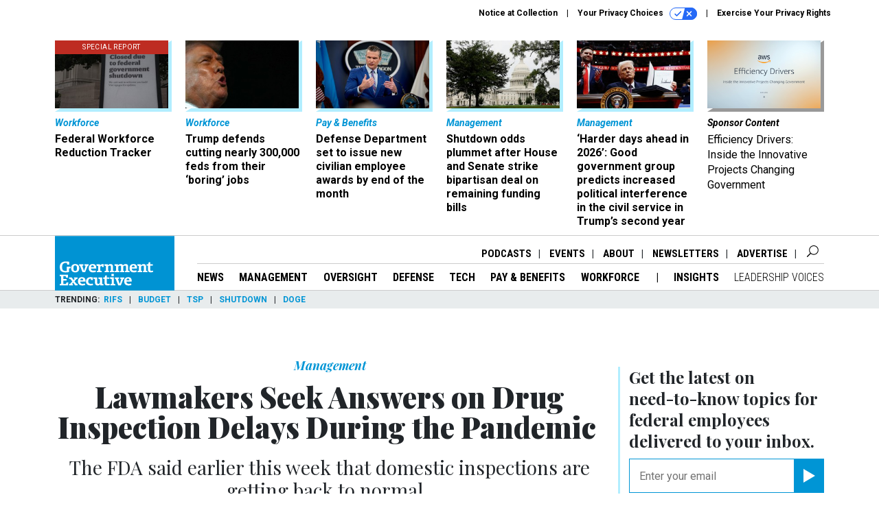

--- FILE ---
content_type: text/html; charset=utf-8
request_url: https://www.google.com/recaptcha/api2/anchor?ar=1&k=6LdOl7YqAAAAABKtsfQAMJd68i9_0s1IP1QM3v7N&co=aHR0cHM6Ly93d3cuZ292ZXhlYy5jb206NDQz&hl=en&v=PoyoqOPhxBO7pBk68S4YbpHZ&size=normal&anchor-ms=20000&execute-ms=30000&cb=vbbauzk1y5h5
body_size: 49421
content:
<!DOCTYPE HTML><html dir="ltr" lang="en"><head><meta http-equiv="Content-Type" content="text/html; charset=UTF-8">
<meta http-equiv="X-UA-Compatible" content="IE=edge">
<title>reCAPTCHA</title>
<style type="text/css">
/* cyrillic-ext */
@font-face {
  font-family: 'Roboto';
  font-style: normal;
  font-weight: 400;
  font-stretch: 100%;
  src: url(//fonts.gstatic.com/s/roboto/v48/KFO7CnqEu92Fr1ME7kSn66aGLdTylUAMa3GUBHMdazTgWw.woff2) format('woff2');
  unicode-range: U+0460-052F, U+1C80-1C8A, U+20B4, U+2DE0-2DFF, U+A640-A69F, U+FE2E-FE2F;
}
/* cyrillic */
@font-face {
  font-family: 'Roboto';
  font-style: normal;
  font-weight: 400;
  font-stretch: 100%;
  src: url(//fonts.gstatic.com/s/roboto/v48/KFO7CnqEu92Fr1ME7kSn66aGLdTylUAMa3iUBHMdazTgWw.woff2) format('woff2');
  unicode-range: U+0301, U+0400-045F, U+0490-0491, U+04B0-04B1, U+2116;
}
/* greek-ext */
@font-face {
  font-family: 'Roboto';
  font-style: normal;
  font-weight: 400;
  font-stretch: 100%;
  src: url(//fonts.gstatic.com/s/roboto/v48/KFO7CnqEu92Fr1ME7kSn66aGLdTylUAMa3CUBHMdazTgWw.woff2) format('woff2');
  unicode-range: U+1F00-1FFF;
}
/* greek */
@font-face {
  font-family: 'Roboto';
  font-style: normal;
  font-weight: 400;
  font-stretch: 100%;
  src: url(//fonts.gstatic.com/s/roboto/v48/KFO7CnqEu92Fr1ME7kSn66aGLdTylUAMa3-UBHMdazTgWw.woff2) format('woff2');
  unicode-range: U+0370-0377, U+037A-037F, U+0384-038A, U+038C, U+038E-03A1, U+03A3-03FF;
}
/* math */
@font-face {
  font-family: 'Roboto';
  font-style: normal;
  font-weight: 400;
  font-stretch: 100%;
  src: url(//fonts.gstatic.com/s/roboto/v48/KFO7CnqEu92Fr1ME7kSn66aGLdTylUAMawCUBHMdazTgWw.woff2) format('woff2');
  unicode-range: U+0302-0303, U+0305, U+0307-0308, U+0310, U+0312, U+0315, U+031A, U+0326-0327, U+032C, U+032F-0330, U+0332-0333, U+0338, U+033A, U+0346, U+034D, U+0391-03A1, U+03A3-03A9, U+03B1-03C9, U+03D1, U+03D5-03D6, U+03F0-03F1, U+03F4-03F5, U+2016-2017, U+2034-2038, U+203C, U+2040, U+2043, U+2047, U+2050, U+2057, U+205F, U+2070-2071, U+2074-208E, U+2090-209C, U+20D0-20DC, U+20E1, U+20E5-20EF, U+2100-2112, U+2114-2115, U+2117-2121, U+2123-214F, U+2190, U+2192, U+2194-21AE, U+21B0-21E5, U+21F1-21F2, U+21F4-2211, U+2213-2214, U+2216-22FF, U+2308-230B, U+2310, U+2319, U+231C-2321, U+2336-237A, U+237C, U+2395, U+239B-23B7, U+23D0, U+23DC-23E1, U+2474-2475, U+25AF, U+25B3, U+25B7, U+25BD, U+25C1, U+25CA, U+25CC, U+25FB, U+266D-266F, U+27C0-27FF, U+2900-2AFF, U+2B0E-2B11, U+2B30-2B4C, U+2BFE, U+3030, U+FF5B, U+FF5D, U+1D400-1D7FF, U+1EE00-1EEFF;
}
/* symbols */
@font-face {
  font-family: 'Roboto';
  font-style: normal;
  font-weight: 400;
  font-stretch: 100%;
  src: url(//fonts.gstatic.com/s/roboto/v48/KFO7CnqEu92Fr1ME7kSn66aGLdTylUAMaxKUBHMdazTgWw.woff2) format('woff2');
  unicode-range: U+0001-000C, U+000E-001F, U+007F-009F, U+20DD-20E0, U+20E2-20E4, U+2150-218F, U+2190, U+2192, U+2194-2199, U+21AF, U+21E6-21F0, U+21F3, U+2218-2219, U+2299, U+22C4-22C6, U+2300-243F, U+2440-244A, U+2460-24FF, U+25A0-27BF, U+2800-28FF, U+2921-2922, U+2981, U+29BF, U+29EB, U+2B00-2BFF, U+4DC0-4DFF, U+FFF9-FFFB, U+10140-1018E, U+10190-1019C, U+101A0, U+101D0-101FD, U+102E0-102FB, U+10E60-10E7E, U+1D2C0-1D2D3, U+1D2E0-1D37F, U+1F000-1F0FF, U+1F100-1F1AD, U+1F1E6-1F1FF, U+1F30D-1F30F, U+1F315, U+1F31C, U+1F31E, U+1F320-1F32C, U+1F336, U+1F378, U+1F37D, U+1F382, U+1F393-1F39F, U+1F3A7-1F3A8, U+1F3AC-1F3AF, U+1F3C2, U+1F3C4-1F3C6, U+1F3CA-1F3CE, U+1F3D4-1F3E0, U+1F3ED, U+1F3F1-1F3F3, U+1F3F5-1F3F7, U+1F408, U+1F415, U+1F41F, U+1F426, U+1F43F, U+1F441-1F442, U+1F444, U+1F446-1F449, U+1F44C-1F44E, U+1F453, U+1F46A, U+1F47D, U+1F4A3, U+1F4B0, U+1F4B3, U+1F4B9, U+1F4BB, U+1F4BF, U+1F4C8-1F4CB, U+1F4D6, U+1F4DA, U+1F4DF, U+1F4E3-1F4E6, U+1F4EA-1F4ED, U+1F4F7, U+1F4F9-1F4FB, U+1F4FD-1F4FE, U+1F503, U+1F507-1F50B, U+1F50D, U+1F512-1F513, U+1F53E-1F54A, U+1F54F-1F5FA, U+1F610, U+1F650-1F67F, U+1F687, U+1F68D, U+1F691, U+1F694, U+1F698, U+1F6AD, U+1F6B2, U+1F6B9-1F6BA, U+1F6BC, U+1F6C6-1F6CF, U+1F6D3-1F6D7, U+1F6E0-1F6EA, U+1F6F0-1F6F3, U+1F6F7-1F6FC, U+1F700-1F7FF, U+1F800-1F80B, U+1F810-1F847, U+1F850-1F859, U+1F860-1F887, U+1F890-1F8AD, U+1F8B0-1F8BB, U+1F8C0-1F8C1, U+1F900-1F90B, U+1F93B, U+1F946, U+1F984, U+1F996, U+1F9E9, U+1FA00-1FA6F, U+1FA70-1FA7C, U+1FA80-1FA89, U+1FA8F-1FAC6, U+1FACE-1FADC, U+1FADF-1FAE9, U+1FAF0-1FAF8, U+1FB00-1FBFF;
}
/* vietnamese */
@font-face {
  font-family: 'Roboto';
  font-style: normal;
  font-weight: 400;
  font-stretch: 100%;
  src: url(//fonts.gstatic.com/s/roboto/v48/KFO7CnqEu92Fr1ME7kSn66aGLdTylUAMa3OUBHMdazTgWw.woff2) format('woff2');
  unicode-range: U+0102-0103, U+0110-0111, U+0128-0129, U+0168-0169, U+01A0-01A1, U+01AF-01B0, U+0300-0301, U+0303-0304, U+0308-0309, U+0323, U+0329, U+1EA0-1EF9, U+20AB;
}
/* latin-ext */
@font-face {
  font-family: 'Roboto';
  font-style: normal;
  font-weight: 400;
  font-stretch: 100%;
  src: url(//fonts.gstatic.com/s/roboto/v48/KFO7CnqEu92Fr1ME7kSn66aGLdTylUAMa3KUBHMdazTgWw.woff2) format('woff2');
  unicode-range: U+0100-02BA, U+02BD-02C5, U+02C7-02CC, U+02CE-02D7, U+02DD-02FF, U+0304, U+0308, U+0329, U+1D00-1DBF, U+1E00-1E9F, U+1EF2-1EFF, U+2020, U+20A0-20AB, U+20AD-20C0, U+2113, U+2C60-2C7F, U+A720-A7FF;
}
/* latin */
@font-face {
  font-family: 'Roboto';
  font-style: normal;
  font-weight: 400;
  font-stretch: 100%;
  src: url(//fonts.gstatic.com/s/roboto/v48/KFO7CnqEu92Fr1ME7kSn66aGLdTylUAMa3yUBHMdazQ.woff2) format('woff2');
  unicode-range: U+0000-00FF, U+0131, U+0152-0153, U+02BB-02BC, U+02C6, U+02DA, U+02DC, U+0304, U+0308, U+0329, U+2000-206F, U+20AC, U+2122, U+2191, U+2193, U+2212, U+2215, U+FEFF, U+FFFD;
}
/* cyrillic-ext */
@font-face {
  font-family: 'Roboto';
  font-style: normal;
  font-weight: 500;
  font-stretch: 100%;
  src: url(//fonts.gstatic.com/s/roboto/v48/KFO7CnqEu92Fr1ME7kSn66aGLdTylUAMa3GUBHMdazTgWw.woff2) format('woff2');
  unicode-range: U+0460-052F, U+1C80-1C8A, U+20B4, U+2DE0-2DFF, U+A640-A69F, U+FE2E-FE2F;
}
/* cyrillic */
@font-face {
  font-family: 'Roboto';
  font-style: normal;
  font-weight: 500;
  font-stretch: 100%;
  src: url(//fonts.gstatic.com/s/roboto/v48/KFO7CnqEu92Fr1ME7kSn66aGLdTylUAMa3iUBHMdazTgWw.woff2) format('woff2');
  unicode-range: U+0301, U+0400-045F, U+0490-0491, U+04B0-04B1, U+2116;
}
/* greek-ext */
@font-face {
  font-family: 'Roboto';
  font-style: normal;
  font-weight: 500;
  font-stretch: 100%;
  src: url(//fonts.gstatic.com/s/roboto/v48/KFO7CnqEu92Fr1ME7kSn66aGLdTylUAMa3CUBHMdazTgWw.woff2) format('woff2');
  unicode-range: U+1F00-1FFF;
}
/* greek */
@font-face {
  font-family: 'Roboto';
  font-style: normal;
  font-weight: 500;
  font-stretch: 100%;
  src: url(//fonts.gstatic.com/s/roboto/v48/KFO7CnqEu92Fr1ME7kSn66aGLdTylUAMa3-UBHMdazTgWw.woff2) format('woff2');
  unicode-range: U+0370-0377, U+037A-037F, U+0384-038A, U+038C, U+038E-03A1, U+03A3-03FF;
}
/* math */
@font-face {
  font-family: 'Roboto';
  font-style: normal;
  font-weight: 500;
  font-stretch: 100%;
  src: url(//fonts.gstatic.com/s/roboto/v48/KFO7CnqEu92Fr1ME7kSn66aGLdTylUAMawCUBHMdazTgWw.woff2) format('woff2');
  unicode-range: U+0302-0303, U+0305, U+0307-0308, U+0310, U+0312, U+0315, U+031A, U+0326-0327, U+032C, U+032F-0330, U+0332-0333, U+0338, U+033A, U+0346, U+034D, U+0391-03A1, U+03A3-03A9, U+03B1-03C9, U+03D1, U+03D5-03D6, U+03F0-03F1, U+03F4-03F5, U+2016-2017, U+2034-2038, U+203C, U+2040, U+2043, U+2047, U+2050, U+2057, U+205F, U+2070-2071, U+2074-208E, U+2090-209C, U+20D0-20DC, U+20E1, U+20E5-20EF, U+2100-2112, U+2114-2115, U+2117-2121, U+2123-214F, U+2190, U+2192, U+2194-21AE, U+21B0-21E5, U+21F1-21F2, U+21F4-2211, U+2213-2214, U+2216-22FF, U+2308-230B, U+2310, U+2319, U+231C-2321, U+2336-237A, U+237C, U+2395, U+239B-23B7, U+23D0, U+23DC-23E1, U+2474-2475, U+25AF, U+25B3, U+25B7, U+25BD, U+25C1, U+25CA, U+25CC, U+25FB, U+266D-266F, U+27C0-27FF, U+2900-2AFF, U+2B0E-2B11, U+2B30-2B4C, U+2BFE, U+3030, U+FF5B, U+FF5D, U+1D400-1D7FF, U+1EE00-1EEFF;
}
/* symbols */
@font-face {
  font-family: 'Roboto';
  font-style: normal;
  font-weight: 500;
  font-stretch: 100%;
  src: url(//fonts.gstatic.com/s/roboto/v48/KFO7CnqEu92Fr1ME7kSn66aGLdTylUAMaxKUBHMdazTgWw.woff2) format('woff2');
  unicode-range: U+0001-000C, U+000E-001F, U+007F-009F, U+20DD-20E0, U+20E2-20E4, U+2150-218F, U+2190, U+2192, U+2194-2199, U+21AF, U+21E6-21F0, U+21F3, U+2218-2219, U+2299, U+22C4-22C6, U+2300-243F, U+2440-244A, U+2460-24FF, U+25A0-27BF, U+2800-28FF, U+2921-2922, U+2981, U+29BF, U+29EB, U+2B00-2BFF, U+4DC0-4DFF, U+FFF9-FFFB, U+10140-1018E, U+10190-1019C, U+101A0, U+101D0-101FD, U+102E0-102FB, U+10E60-10E7E, U+1D2C0-1D2D3, U+1D2E0-1D37F, U+1F000-1F0FF, U+1F100-1F1AD, U+1F1E6-1F1FF, U+1F30D-1F30F, U+1F315, U+1F31C, U+1F31E, U+1F320-1F32C, U+1F336, U+1F378, U+1F37D, U+1F382, U+1F393-1F39F, U+1F3A7-1F3A8, U+1F3AC-1F3AF, U+1F3C2, U+1F3C4-1F3C6, U+1F3CA-1F3CE, U+1F3D4-1F3E0, U+1F3ED, U+1F3F1-1F3F3, U+1F3F5-1F3F7, U+1F408, U+1F415, U+1F41F, U+1F426, U+1F43F, U+1F441-1F442, U+1F444, U+1F446-1F449, U+1F44C-1F44E, U+1F453, U+1F46A, U+1F47D, U+1F4A3, U+1F4B0, U+1F4B3, U+1F4B9, U+1F4BB, U+1F4BF, U+1F4C8-1F4CB, U+1F4D6, U+1F4DA, U+1F4DF, U+1F4E3-1F4E6, U+1F4EA-1F4ED, U+1F4F7, U+1F4F9-1F4FB, U+1F4FD-1F4FE, U+1F503, U+1F507-1F50B, U+1F50D, U+1F512-1F513, U+1F53E-1F54A, U+1F54F-1F5FA, U+1F610, U+1F650-1F67F, U+1F687, U+1F68D, U+1F691, U+1F694, U+1F698, U+1F6AD, U+1F6B2, U+1F6B9-1F6BA, U+1F6BC, U+1F6C6-1F6CF, U+1F6D3-1F6D7, U+1F6E0-1F6EA, U+1F6F0-1F6F3, U+1F6F7-1F6FC, U+1F700-1F7FF, U+1F800-1F80B, U+1F810-1F847, U+1F850-1F859, U+1F860-1F887, U+1F890-1F8AD, U+1F8B0-1F8BB, U+1F8C0-1F8C1, U+1F900-1F90B, U+1F93B, U+1F946, U+1F984, U+1F996, U+1F9E9, U+1FA00-1FA6F, U+1FA70-1FA7C, U+1FA80-1FA89, U+1FA8F-1FAC6, U+1FACE-1FADC, U+1FADF-1FAE9, U+1FAF0-1FAF8, U+1FB00-1FBFF;
}
/* vietnamese */
@font-face {
  font-family: 'Roboto';
  font-style: normal;
  font-weight: 500;
  font-stretch: 100%;
  src: url(//fonts.gstatic.com/s/roboto/v48/KFO7CnqEu92Fr1ME7kSn66aGLdTylUAMa3OUBHMdazTgWw.woff2) format('woff2');
  unicode-range: U+0102-0103, U+0110-0111, U+0128-0129, U+0168-0169, U+01A0-01A1, U+01AF-01B0, U+0300-0301, U+0303-0304, U+0308-0309, U+0323, U+0329, U+1EA0-1EF9, U+20AB;
}
/* latin-ext */
@font-face {
  font-family: 'Roboto';
  font-style: normal;
  font-weight: 500;
  font-stretch: 100%;
  src: url(//fonts.gstatic.com/s/roboto/v48/KFO7CnqEu92Fr1ME7kSn66aGLdTylUAMa3KUBHMdazTgWw.woff2) format('woff2');
  unicode-range: U+0100-02BA, U+02BD-02C5, U+02C7-02CC, U+02CE-02D7, U+02DD-02FF, U+0304, U+0308, U+0329, U+1D00-1DBF, U+1E00-1E9F, U+1EF2-1EFF, U+2020, U+20A0-20AB, U+20AD-20C0, U+2113, U+2C60-2C7F, U+A720-A7FF;
}
/* latin */
@font-face {
  font-family: 'Roboto';
  font-style: normal;
  font-weight: 500;
  font-stretch: 100%;
  src: url(//fonts.gstatic.com/s/roboto/v48/KFO7CnqEu92Fr1ME7kSn66aGLdTylUAMa3yUBHMdazQ.woff2) format('woff2');
  unicode-range: U+0000-00FF, U+0131, U+0152-0153, U+02BB-02BC, U+02C6, U+02DA, U+02DC, U+0304, U+0308, U+0329, U+2000-206F, U+20AC, U+2122, U+2191, U+2193, U+2212, U+2215, U+FEFF, U+FFFD;
}
/* cyrillic-ext */
@font-face {
  font-family: 'Roboto';
  font-style: normal;
  font-weight: 900;
  font-stretch: 100%;
  src: url(//fonts.gstatic.com/s/roboto/v48/KFO7CnqEu92Fr1ME7kSn66aGLdTylUAMa3GUBHMdazTgWw.woff2) format('woff2');
  unicode-range: U+0460-052F, U+1C80-1C8A, U+20B4, U+2DE0-2DFF, U+A640-A69F, U+FE2E-FE2F;
}
/* cyrillic */
@font-face {
  font-family: 'Roboto';
  font-style: normal;
  font-weight: 900;
  font-stretch: 100%;
  src: url(//fonts.gstatic.com/s/roboto/v48/KFO7CnqEu92Fr1ME7kSn66aGLdTylUAMa3iUBHMdazTgWw.woff2) format('woff2');
  unicode-range: U+0301, U+0400-045F, U+0490-0491, U+04B0-04B1, U+2116;
}
/* greek-ext */
@font-face {
  font-family: 'Roboto';
  font-style: normal;
  font-weight: 900;
  font-stretch: 100%;
  src: url(//fonts.gstatic.com/s/roboto/v48/KFO7CnqEu92Fr1ME7kSn66aGLdTylUAMa3CUBHMdazTgWw.woff2) format('woff2');
  unicode-range: U+1F00-1FFF;
}
/* greek */
@font-face {
  font-family: 'Roboto';
  font-style: normal;
  font-weight: 900;
  font-stretch: 100%;
  src: url(//fonts.gstatic.com/s/roboto/v48/KFO7CnqEu92Fr1ME7kSn66aGLdTylUAMa3-UBHMdazTgWw.woff2) format('woff2');
  unicode-range: U+0370-0377, U+037A-037F, U+0384-038A, U+038C, U+038E-03A1, U+03A3-03FF;
}
/* math */
@font-face {
  font-family: 'Roboto';
  font-style: normal;
  font-weight: 900;
  font-stretch: 100%;
  src: url(//fonts.gstatic.com/s/roboto/v48/KFO7CnqEu92Fr1ME7kSn66aGLdTylUAMawCUBHMdazTgWw.woff2) format('woff2');
  unicode-range: U+0302-0303, U+0305, U+0307-0308, U+0310, U+0312, U+0315, U+031A, U+0326-0327, U+032C, U+032F-0330, U+0332-0333, U+0338, U+033A, U+0346, U+034D, U+0391-03A1, U+03A3-03A9, U+03B1-03C9, U+03D1, U+03D5-03D6, U+03F0-03F1, U+03F4-03F5, U+2016-2017, U+2034-2038, U+203C, U+2040, U+2043, U+2047, U+2050, U+2057, U+205F, U+2070-2071, U+2074-208E, U+2090-209C, U+20D0-20DC, U+20E1, U+20E5-20EF, U+2100-2112, U+2114-2115, U+2117-2121, U+2123-214F, U+2190, U+2192, U+2194-21AE, U+21B0-21E5, U+21F1-21F2, U+21F4-2211, U+2213-2214, U+2216-22FF, U+2308-230B, U+2310, U+2319, U+231C-2321, U+2336-237A, U+237C, U+2395, U+239B-23B7, U+23D0, U+23DC-23E1, U+2474-2475, U+25AF, U+25B3, U+25B7, U+25BD, U+25C1, U+25CA, U+25CC, U+25FB, U+266D-266F, U+27C0-27FF, U+2900-2AFF, U+2B0E-2B11, U+2B30-2B4C, U+2BFE, U+3030, U+FF5B, U+FF5D, U+1D400-1D7FF, U+1EE00-1EEFF;
}
/* symbols */
@font-face {
  font-family: 'Roboto';
  font-style: normal;
  font-weight: 900;
  font-stretch: 100%;
  src: url(//fonts.gstatic.com/s/roboto/v48/KFO7CnqEu92Fr1ME7kSn66aGLdTylUAMaxKUBHMdazTgWw.woff2) format('woff2');
  unicode-range: U+0001-000C, U+000E-001F, U+007F-009F, U+20DD-20E0, U+20E2-20E4, U+2150-218F, U+2190, U+2192, U+2194-2199, U+21AF, U+21E6-21F0, U+21F3, U+2218-2219, U+2299, U+22C4-22C6, U+2300-243F, U+2440-244A, U+2460-24FF, U+25A0-27BF, U+2800-28FF, U+2921-2922, U+2981, U+29BF, U+29EB, U+2B00-2BFF, U+4DC0-4DFF, U+FFF9-FFFB, U+10140-1018E, U+10190-1019C, U+101A0, U+101D0-101FD, U+102E0-102FB, U+10E60-10E7E, U+1D2C0-1D2D3, U+1D2E0-1D37F, U+1F000-1F0FF, U+1F100-1F1AD, U+1F1E6-1F1FF, U+1F30D-1F30F, U+1F315, U+1F31C, U+1F31E, U+1F320-1F32C, U+1F336, U+1F378, U+1F37D, U+1F382, U+1F393-1F39F, U+1F3A7-1F3A8, U+1F3AC-1F3AF, U+1F3C2, U+1F3C4-1F3C6, U+1F3CA-1F3CE, U+1F3D4-1F3E0, U+1F3ED, U+1F3F1-1F3F3, U+1F3F5-1F3F7, U+1F408, U+1F415, U+1F41F, U+1F426, U+1F43F, U+1F441-1F442, U+1F444, U+1F446-1F449, U+1F44C-1F44E, U+1F453, U+1F46A, U+1F47D, U+1F4A3, U+1F4B0, U+1F4B3, U+1F4B9, U+1F4BB, U+1F4BF, U+1F4C8-1F4CB, U+1F4D6, U+1F4DA, U+1F4DF, U+1F4E3-1F4E6, U+1F4EA-1F4ED, U+1F4F7, U+1F4F9-1F4FB, U+1F4FD-1F4FE, U+1F503, U+1F507-1F50B, U+1F50D, U+1F512-1F513, U+1F53E-1F54A, U+1F54F-1F5FA, U+1F610, U+1F650-1F67F, U+1F687, U+1F68D, U+1F691, U+1F694, U+1F698, U+1F6AD, U+1F6B2, U+1F6B9-1F6BA, U+1F6BC, U+1F6C6-1F6CF, U+1F6D3-1F6D7, U+1F6E0-1F6EA, U+1F6F0-1F6F3, U+1F6F7-1F6FC, U+1F700-1F7FF, U+1F800-1F80B, U+1F810-1F847, U+1F850-1F859, U+1F860-1F887, U+1F890-1F8AD, U+1F8B0-1F8BB, U+1F8C0-1F8C1, U+1F900-1F90B, U+1F93B, U+1F946, U+1F984, U+1F996, U+1F9E9, U+1FA00-1FA6F, U+1FA70-1FA7C, U+1FA80-1FA89, U+1FA8F-1FAC6, U+1FACE-1FADC, U+1FADF-1FAE9, U+1FAF0-1FAF8, U+1FB00-1FBFF;
}
/* vietnamese */
@font-face {
  font-family: 'Roboto';
  font-style: normal;
  font-weight: 900;
  font-stretch: 100%;
  src: url(//fonts.gstatic.com/s/roboto/v48/KFO7CnqEu92Fr1ME7kSn66aGLdTylUAMa3OUBHMdazTgWw.woff2) format('woff2');
  unicode-range: U+0102-0103, U+0110-0111, U+0128-0129, U+0168-0169, U+01A0-01A1, U+01AF-01B0, U+0300-0301, U+0303-0304, U+0308-0309, U+0323, U+0329, U+1EA0-1EF9, U+20AB;
}
/* latin-ext */
@font-face {
  font-family: 'Roboto';
  font-style: normal;
  font-weight: 900;
  font-stretch: 100%;
  src: url(//fonts.gstatic.com/s/roboto/v48/KFO7CnqEu92Fr1ME7kSn66aGLdTylUAMa3KUBHMdazTgWw.woff2) format('woff2');
  unicode-range: U+0100-02BA, U+02BD-02C5, U+02C7-02CC, U+02CE-02D7, U+02DD-02FF, U+0304, U+0308, U+0329, U+1D00-1DBF, U+1E00-1E9F, U+1EF2-1EFF, U+2020, U+20A0-20AB, U+20AD-20C0, U+2113, U+2C60-2C7F, U+A720-A7FF;
}
/* latin */
@font-face {
  font-family: 'Roboto';
  font-style: normal;
  font-weight: 900;
  font-stretch: 100%;
  src: url(//fonts.gstatic.com/s/roboto/v48/KFO7CnqEu92Fr1ME7kSn66aGLdTylUAMa3yUBHMdazQ.woff2) format('woff2');
  unicode-range: U+0000-00FF, U+0131, U+0152-0153, U+02BB-02BC, U+02C6, U+02DA, U+02DC, U+0304, U+0308, U+0329, U+2000-206F, U+20AC, U+2122, U+2191, U+2193, U+2212, U+2215, U+FEFF, U+FFFD;
}

</style>
<link rel="stylesheet" type="text/css" href="https://www.gstatic.com/recaptcha/releases/PoyoqOPhxBO7pBk68S4YbpHZ/styles__ltr.css">
<script nonce="XNNlxfLNT95-psvZTdA5MQ" type="text/javascript">window['__recaptcha_api'] = 'https://www.google.com/recaptcha/api2/';</script>
<script type="text/javascript" src="https://www.gstatic.com/recaptcha/releases/PoyoqOPhxBO7pBk68S4YbpHZ/recaptcha__en.js" nonce="XNNlxfLNT95-psvZTdA5MQ">
      
    </script></head>
<body><div id="rc-anchor-alert" class="rc-anchor-alert"></div>
<input type="hidden" id="recaptcha-token" value="[base64]">
<script type="text/javascript" nonce="XNNlxfLNT95-psvZTdA5MQ">
      recaptcha.anchor.Main.init("[\x22ainput\x22,[\x22bgdata\x22,\x22\x22,\[base64]/[base64]/[base64]/bmV3IHJbeF0oY1swXSk6RT09Mj9uZXcgclt4XShjWzBdLGNbMV0pOkU9PTM/bmV3IHJbeF0oY1swXSxjWzFdLGNbMl0pOkU9PTQ/[base64]/[base64]/[base64]/[base64]/[base64]/[base64]/[base64]/[base64]\x22,\[base64]\\u003d\\u003d\x22,\x22wrB8fsOVU8K0YAzDsxIpw7ZHw7jDnMK1MsO6SRctw7fCsGlQw7/DuMO0wq3CsHklRQ3CkMKgw7NaEHhxFcKRGjxHw5h/wqUdQ13DqcOHHcO3woFjw7VUwoQrw4lEwrA5w7fCs13CuHsuEsOeGxcTZ8OSJcOeNRHCgRUlMGN5ERo7OcKwwo1kw6gEwoHDksOYG8K7KMOOw5TCmcOJVnDDkMKPw4DDoB4qwr1Cw7/Cu8K2MsKwAMO5MRZqwqRES8OpGlsHwrzDihzDqlZEwo5+PAHDhMKHNU9hHBPDkcOIwocrPsKyw4/CiMO1w6jDkxMmSH3CnMKewrzDgVAFwqfDvsOnwqoTwrvDvMKMwoLCs8K8RxouwrLCkl/Dpl4Nwp/[base64]/DthvDu8KKwrNGw7dOw4kew6QSDTvCvCfDu2czw5TClT5SCcOowqUwwpxnFsKLw6/CuMOWLsKWwozDph3CrSrCgibDosKHNTUewrdvSUcAwqDDskwlBgvCo8K/D8KHNE/DosOUQsOZTMK2dnHDojXCgsOteVsPcMOOY8Kswo3Dr2/DgXsDwrrDqMOJY8Oxw6vCgUfDmcO0w7XDsMKQE8OgwrXDsSBhw7RiHMK9w5fDiUZ8fX3DtT9Tw7/CjcKMYsOlw6/DncKOGMKZw5BvXMOJVMKkMcKKFHIwwqZnwq9uwqhowofDlkxmwqhBaGDCmlwYwoDDhMOENQIBb0ZNRzLDusOEwq3Dsjxcw7cwNj5tEkVswq0taGY2MWYbFF/CsDBdw7nDogTCucK7w5zCiGJrEWEmwoDDvEHCusO7w5d5w6JNw57Du8KUwpMCRhzCl8Kawow7wpRjwrTCrcKWw6HDvnFHVwRuw7x9L24xYgfDu8K+wpBmVWdrbVcvwq7CglDDp0bDsi7CqBLDh8KpTjwxw5XDqjlaw6HCm8O/HCvDi8O3dsKvwoJWfsKsw6R4NgDDoH/[base64]/DglIFHDjDm8Owwp4tw7bClMOJw7jDnnnCrBs5IFksDsO6wrp7VsKZwoTCo8KuX8KMLMKOwq0lwqzDoXvCrcKCXk0TPhXDvMKJAcOuwrvDvcKQQSTCmx3Dk2Bqw4DCpsO8w4Y5wqzCtCXDrCzDgRxxf0wqO8K4aMOzY8OFw5lDwoopJjbDgl8swrJ/[base64]/[base64]/CmipWwqkwEcOJwqbDpcK/Z8K6w6XCocKEw7xlSDbCisKew4zCssO1Q3DDoEFVwqTDogsAw6XCjjXCnnJcOngkWsO2EAhkR2rDmD3CucOwwqTDlsO6C0HDiFfCnCphDQDCqMKPw6xLw5RBw6xkwq9oaB/[base64]/Dh8Orwr5aXcKEw5o/UMOywqo4dMOjDGLCrMK7UxXCkMONGGoIPcOfw7JCZCdCC0TCvcOBbG0uAxLCkWs2w7XClid+woXCvjHDsA1lw4PCocObdjfCiMOCUMKow5Y2ecOqwrFQw5hhwrbCosOhwqYDSinCgcOiJHs/wonCmDRGEMOlKy/Dt2QsZGHDmsKNR0vCgcO5w6xpwpnCvsKyIsOLaAPDtcOqGl5YFH0zc8OkPSQJw7w6J8Oew7zClXhzNmDCkTvCoAguc8Kuw6N4fElTQRzCjMKRw5ATKMKgU8OkZV5kw7hNwr3CtRvCjMK6w6HDtcK3w5vDpTY/wpLCmWU0wo/DgcO3TMKWw7bCmsKddBPDqsOZRsKsK8Kaw4tGJ8O2bm3DrsKZOwrDi8OlwqXCg8OgasO7w7jDqgPCnMOjS8KLwoMBOyDDo8O2PsOIwpJbwqA6w7MJAcKdaUNOwpd6w7UOMMKsw6DDjjUdOMK0GSB5wqDCssOMwp0vwrshwqYSw63Do8O+bcKjCcOfwogrwq/CqnzDgMOvVE4uSMOtEcOjWw4KCHjCuMO/dMKaw4gXFcKPwqNvwrtTw7hvesOUwrvCtMOswosGPMKKPMODbgvDhcKewoPDg8KDw6XCoXEfHcK+wrnCk3w2w43Dp8OABsOnw4DCsMOKVFhlw73Cox43wobCoMKxVnc7FcOfdj/Dn8OwwofDnA10OMKSS1rDlsK8byV4XcOAS0Jhw4/[base64]/DpsKvwq0Mw4hse8OVwokRwpHCpRRlQsO3w4DCly54wozCm8O1EhJiw4IgwqbCs8KGwpMMB8KDwpUcwqnDp8KBV8KtI8OUwo02HBPDuMOTw7NEfg7DkWjDsj4yw7XDsU4cwrXDgMO1LcKbUzVbwofCvMKlG2rCvMKofnjCkFLDiDHCtTpsYsOBAsKpRcOAw5E/[base64]/Du8K1bVc9IsKXwrVMH0nCsE7DhMKGwpcFwrvCgF/DosKpw5YoUycBw4QgwrnCpsOqR8KcwqLCt8K3wq4wwoXCisO0wppMdMKSwrkIw5bCvwMKTgwbw5XCjn8nw6/Cr8K/BcOhwqtuCMO/[base64]/DsTDClMKHwqbCi8KBFg/DmBbCiMKCZMOjeE4VeR9Kw5jDtcKKw5g9wqF0wqpnw553OmZ0MlIrwqjCjkBbIcOLwqTCl8K7fj3DjMKvWWglwqxccsOqwp/DgcO1w6V3Hm43wr4pYsKwAynDoMKEwow3wozDq8OXHcO+MMK/dcOOKsKkw7LCrMKgwrHCnybDpMKVEsKUwrhkXWrDmwvDksOew5TDvsOaw4TCh3bDhMOSwpt2EcK1W8KFDlodw5MBwoclMiVuNsOWTwnCpz3CtsKrQwzCk2/DjmQGIMOdwqHCn8KFw79hw6xVw7ZeQsOIcsOATsK8wqUye8K7wrJMKRvCtcKEdsKZwonClcODdsKuGSHChHJhw6hMDhPCqiJkJMKow6XDg1XDkz1eC8OuVETDiyjClcK1YcOWwpDDtGsxJsO3MMKKwqIuwr3Cp2/DuwBkw7TDhcKkDcO9BMOXwos5w6Z1XMOgNRAEw4A/[base64]/VcOaw5vDgnMcw4oAwpzDiFpvZsKxSRRqw5LDsAPCusOWP8Oza8O9w53Cs8O2TsOtwofDiMOwwqlvJFIRw5jCrMOowrd0MMKFR8Kfw4gEYcK1wpEJw5TDpsOQIMOjw6TDgcOgF1zDoinDg8Kiw57CrcKlU11TNMO2fMK4wph/wqBjVmkGVyw2wpPDlF7Cp8KvVzfDpW3Ci1MKQlHDug47WMKXbsO2Q3rCnVTCp8O6wqtQwpU2LznClsKzw7IdImbChD/DqmhbP8Oow73DuSJdw5/CpcOlNHkzw6rDr8OjD3XDv0kbw4MDc8OXLsOEw4TDi1PDq8KnwoXCpsK+wqV1cMOSw4zCljwew7zDpsO7UijCpRYZAgTCrF3Dq8OswqhpMxLDiWvDkMOtwokEwqbDsFHDjT4lwr7CpgjCt8OnM3h/PEXCkz/DmcOSwp/Cg8KsaybCgVPCmcO9Q8OEw6/CpDJ0w7ISPsKzTwdEf8O8w48dwq7DiURbacKUGxtWw5zDu8KlwoXDr8Kxwp/CiMKGw4gFNMKXwqZowr3CgMKzPU0nw5LDosK+wqTDocKeX8KPw40wNlFAw6hIwr8UBkZ9w78aOsOQwr4iMEDDhxFmFkvCo8Ocw5vDmcKyw4Nabk7CvArDqDLDvcOeCQnCoB/Cn8KKw5REwrXDsMKuXMKDwqMnQABUw5jCjMOachI6BMKeX8KuPRfDk8KHwodoHMKhADg2wq7DvsOpTMOYwoPCmk3CumcjRy49fVPDmsKiwr/[base64]/[base64]/CvUJpwqHDoMOawrooB8KBRhzCrMKUVgAow5DClkV2A8Orw4JAJMKEwqULwrVOwpU+wqx2KcKpw7XCpMOMwqzDpsOhc0XDqkrCjm3CnzYVwqbCoigqfsKBw7RnM8KoJXs/BT9QEcOBwonDhcKdw5fCtMKgccO6FGUMPsKGf1BNwpbDgsOJw5nCuMKkw7opw58ZC8OMwrLDkUPDpnwSw5l6w6FOwoPCn2YbX2BPw51Dw6LDtsOHWHY2K8Ojw60pR3cGwqQlwoQNCE4YwpfCnl/DpWYBSMKuSQjCsMOdGlh7Fm3DtcOSwqnCvVoSTMOKw7rCsiN+BVfCoSbDpmwvwpFzccOCw4fCucOIWwswwpHCtDbCq0Bjwo0vwoHDqURJPSomwrrDg8KudcKIUSDCp2/CiMO6w4LDt31ecMK9aVHDoQXCrcOWwodgQjrCoMKabDodDxbDvMOPwoFtw5fDrcOiw7DCk8OqwqLCpB3Cokc1GEhIw7DDuMO0Ci/DmsOPwoV5wrvDssOLwpbCr8Ojw7fCpsOJw7XCpMKLD8OMRsKdwqnCrHFXw5vCnhcQecO2BhgIScO6w5gPwqVLw4vDusOWMllhwrItcsOOwotfw7rCt2fCqFTCkFIzwqnCh1t3w6hcH0/[base64]/w69vQ03DoMKMw64ITsOmeEPCv8OtwrrCpcOwDRHCoWYhYMK5wrvCg3bCiUnCqTnCgcKoM8Oqw7V5PcOddAYRMcOWw67DuMKGwp1ITn/Dg8OqwqnCs3vDrBrDjlgYHMOdTcOEwqTCu8OSwoLDnC7Dr8KDacKPImPDh8K2wqVZEGLDsyXDq8KSeTtAw4BTw4QNw4NWw4vCmsO0Y8OKw6PDl8Obbjkwwo8qw4MbRcKQKUFgwo56wpbCl8OodCJ2IcKcwrPChMO/woPCgBIXAcOFE8KiRAA8ClPChlhHw6nDgMOZwoLCqcKFw6LDlcKuwrsfwpzDjhciwoUAFBpFbcKkw5TDhA7CrSrCiS1Nw4DCjMKMD2PChgZoaXHClBbCvWgqwpxuwoTDrcKLw4HDlXXDtcKGwqLCmsOawoRKN8OKXsKlTwUrBm8FScKLw7Z/[base64]/DuT13D8O5w63DqsOSwrIKN1zDllomwozDnRfDnXACwqDDlMKuAzTCh2/DssOkEEHDu13CksOtOMO1VcKQw4LCu8Ktwr89wqrCscOPTzXCrDHCg2bCiGxqw4PDhmQFSGgZL8OeYcK0w5vDpMKcE8OAwogAC8O0wqbDlcK5w4jDmcOiwqjCrjnCshfCt0c8H1PDmRbCrCnCpcOnDcK+eWoDNWnCosO6GF/DkcOiw5PDvMO4MzwSwp/[base64]/w7XCnHLDrUIgwr3Cv8Kow6QuwqPDhy0owrbCq2JkC8KyOsK2w4czw4dww7/Dr8OcNCEBwq8Kw4LDvj3CmmrCtknDhUl0w6QibcKeen7DghRDZHIRX8KrwpzCgUxkw67DrsOpw7DDhl8dEV0rwrPDqGHCglMlAlkcbsKEw5s/aMOtwrnChwkta8Orwq3Cr8O/XcORJsKUwqN+Z8KxC00QFcOfw7fCmcKaw7J6w5oSSWPCtTrDgcKNw6bDssOcEB94XVUBDnjCnUnClynDtiFywrHCokzCkBPCmMK8w70SwoMBKFJ6BcOew6/DqwUSwpDCgHRowozCkXUJw5Ukw5dTw40gwrvDucKdOMOHw45pRVg8w4vDinLDvMK3YC8cwq7CvkxkLcKrB3obQRgaNsOxw6XCv8KOecKew4bCniHDhl/CqwYNwozCqSrCm0TDlMOAfXAdwofDnRvDmQ7CvsKNdRI8acOqw49WLTXDv8Kvw4vCncKpf8Owwrw/[base64]/DjiXCoFzCijAEXsK5CzcDw73CoCh3Z8ODwqDCo1TDiQFWw7Bswr8dVGrCllfCuknDnibCiEXDnyDDt8Oowq4WwrV7w77Csz5cwr95w6bCrSTDuMOAw6DDhMOPPcOrwr9+VT1wwpbDjMOew7Fswo/Cl8K7OnfDhTTDjxXCjcOrSsKew45zw5oBwo0tw4MYwpkGw7nDpcK3TsO7wo/DoMKHScKzUMKqP8KDK8OPw6nCi1Q+wrE+wrsOwq7DjmbDjwfCmizDqFDDhAzCqisBW2hSwp7CvzPDkcK2KRJDIA/[base64]/w4TDtTZiacK+w5vDl8OyaXgMTsKNw5plw7DCtHUwwoTDncKzwr7CmsKaw53CvsKpScO4wrtrwrx+woZkw73Cs2s1w4zCoA/DjGXDli59ZsO0wqhFw74tAcOJwo3DvMK4DzPCrCkOWirCicOxMcKRwqPDkSzCqX4fdcK7w4V4w7FLFi0bw5XCgsKyfcOZdMKTwo53wqvDjXzDl8OkAB3DplPClMOgw5NXEQLDhHUbwqwgw6sRCB/DqsOww6o4NG3CkMK4EDfDnVozw6DCgSfDtE3DqhN5wq/DuRbCvQFWJl1Aw5rCvxrCg8KjXw1NV8OjH3LDtsOnwq/DhibCgMOsczhRw6Bmw51RXwbCiTLDn8Opw7I5w47CpEzDhyBbwp3DmgtlP2ciwq4/wpTDosOBw7gswp1sXcOSMFkhOQB4R3DCk8KFw7wUw4gZw7bDh8O1EMK6f8KMKn7CpnPDisK8ZkcdL39cw5R/AmzDssK3QsKtwovDiVXCtcKrwpzDlsKRwrzDmyDDl8KAdA/CmsOYwqPCs8K1w5rDnsOkHTjCgXTDusOrw7HCjsOLZ8Kpw5zCsWIrPwdHQ8K1QQlcTsOwRsO3V2BPwq3DsMOkKMKcAnc2wrLCg0sCwrxBAsKywrXDuEANwrx5BsKRwr/DusKfw7jCicOMB8KkA0VBUCHCpcO+w7QZw4xrcHNww4HDol7CgcKDw5XCrcK3wqDDnMOzw4o9VcKCBRjCmWnCgMO5wr9hA8KnAk3CsxrDj8Obw53DiMKtZSXDjcKlRDrChloHX8OSwo/DkMKJw5gsFUgRRHHCq8Kew4QAR8K5MwzDq8KpSG3Cs8Kzw504VMKbM8KvfcKmAsKawrFdwqjClxgYw7pMwqjDhixZw7/[base64]/DlB5WGQN8w7/[base64]/YhUUFCggw6PDqT8gCQh4K8O6w4gCwr/CksOqGcK9w6JKEsOuGMKeTgR7wrDDmCXDjMKNwqDCmE/DnFnDigo1aWI1ZQ8cccKaw6hpwo16ICQpw5jCujEFw5HCi2YtwqA4OQzCqXQQw5vCp8Kaw7ZeM1jCkXnDh8KFCcKBwoLDqUwaHsKXwpPDosO6LUcpwr3Cn8OSCcOhwpjDlgLDoGU/esKXwrXDj8ONdMKzwrduw7FKIU7CrsKMHxJxJR3CvX/DkMKVw7HCscOjw6bCgMODasKcwpjCpTHDqzXDrzYxwpHDqcKcYsK6NsKRE3MiwpE2wrYGJjjChjlJw53ClgPChFoywrbDnBrCt3Yew4jDmlc4w645w4zDqjDCohowwofCgTtPTXh/IAHDgDcYTMO9UVrCuMO5VsO0wptiMcKPwpDCksO0wq7CmDLCkFt5JxpJdlIlw7XCvAhFSiTCg1piwrLCqsOAw6BGE8OBwq/Crl8oAcK1BjDCkXXCq0scwp3ClsKCbRBhw6nDgjDCsMO/FsK9w79Owpwzw5dSUcOeEcKAw7nDqcKePil2w7DDqMKPw6FWV8OFw6DCjS3CmcOfw4I8w53Dv8KMwo/ChMK5w6vDvMKlw5Fww4rDrMK8TEA7Z8KAwpXDssOzw4knMBYzwoVcH3PDuwvCucO0w4bCk8OwU8KbY1DDkX0iwrwdw4ZmwpvCpTjDoMORSxDDmR/[base64]/Cgh4dbwrCiBA6LsKaRxteIirDoxjClHwuw6xjwrkzOcOrwqNww4UZw61dd8OCc3AzBSzCiVLCrWkgWTwJax3DucKvw7I0w4jDqcKQw5ZxwprCp8KZKCJFwqPCuxHCmnJpUcO6fcKNwqrCpcKAwrXDrsOiXU/DpcOyYWrDhR5fZGB9wqdpwpE4w4LCrcKfwobCmcKnwrAHfhLDsnoHw7LCrsK+VD90w6V2w7MZw5rCr8KIw6bDmcOyfyhjwqg0wqlkRxbCj8KNw4MHwoI3wpJNayDDrsKUagt/[base64]/fcKLYcKOEMKswqfCosOrw6Qow5tDw6DCvDIHwo3CrkXDiHjCmlnDomcgwqLDrcKCJcKqwoxvajwIwrXClcKrJU3DgHd1wqFBw5l7FsOCYVB1EMK/[base64]/[base64]/DiGEkc8K1O8K1wr/CpB/ClzLCuQodTMK0wokpDHnCusOFwpzCoQrCrMOSw6/DsWZvDAjDkgXDkMKPwoJuwovCgTVrwqjCu2kPw77DqXJgLcK2TcKKCsK4wqgIw7zDnMO9LCfDugfCjhLCmVnCrlnDlk3DphLCtsKSQ8KKMMKUNsK4dmDDkWEewrjCsXoIH1NCPQPDlD/CiR/CtcKzWUBwwrJpwpREw6HDjsOwVngIw5XCi8K2w6XDisK/[base64]/[base64]/[base64]/DhsKtw7p3w7XDkTHDsjlOc0rDl2fDtk0pEnzCjyfCssKBwpfCm8KMw6MLZsO7WsOgw7/DgCjCi1PCnxDDgRHDo3jCtsKuw7dIwqRWw4BeSibCisOOwr3DucK3w6bCuyDDrsKew7loZRM1wr4Nw4MdRSXChMOFw5EAwrB/PjjDkcKjfcKTZUA7wox0MGnDgcKnwq3DmMOtfHXCtyfCrsOTQMKnKsOyw6nCvsKsXmduwqLDu8K3KMKQQS3DqUHDosO0w4RLeHTDjFbDscOCw4LDlBcqcsOnwp4nw793wrs1SCJNGjAQw6/DtDk6UMKQwoR8w5hgwrLCvMOZw5zCiFhswrAtwpdgaWpuw7pvwpIWw7/[base64]/[base64]/CoUEyVxoXwos+w6jDk8O6wr0QScO2HFd4MsOqJcK2WMKGwqd/wopPSsKAC213w4bCkcKcw4PCoS5+Bj7CtwB5ecKiQlnDjEHCt1/Du8KCRcO8wozCs8KRUsK8fRvCqsKVwrIkw4BLRMO7w5jCuyDClcKlMxRpwoFCw6/Cq0LDowPCiD8Hwp9ZBw7ChcOJwqPDtcKcbcOywqfCtArDkz83SQLCuhkIaFtYwrHCgcOHDMKcw40Zw5HCrHzCrMKbNkTCt8OGwoHCk0U1w7gHwqrCmk/DuMOOwqAlwr40BC7DqCfCmcK/w5Akw7zCu8Kcwr3Dj8KrWBwewrbDqxwrBkPCoMO3OcOnJsKjwpNVRMKcBsONwr0WGVViWi9lwoDDsF3CoWEeL8Kmbz/DrcKmeUXCkMOgasOmw6tgX3LCvi8vfhLCnTM2woNxw4TDkTcxwpcCPMKTDVgMHMKUw4xLwq4PCT9TW8KswpUsG8K4XsKkJsOtehPDpcOQwqtLwq/DicODw4DCtMO7YCHChMKVc8OCc8KKRyHChzvDnMKywoDCqsOPw5U/[base64]/CocKcw4bCvcOlw77DiQjCgHDDql3DliXDrsKsQsKQwrYLwql9SWQowrXClFEcw70OLAV6w6ZXWMKTFgTDvFYVwpl3fMKnCsOxwp8Xw7nDssKrXcO0IcOYXXk3wq/CmcKob2BsbsK1wq4wwpTDgS/[base64]/DgcOiw4TDsyZsXcOqdhrDpcOOw5Yow4TDhMOqMMKqTDfDvzfCukRtw4PCicK9w5hlNnY4HsOLNxbCmcOkwrzCvFRod8KMZCTDhTdrw6fChcKGSTzDojR5w63ClSLCpCoKE0vCrE5wJy0lC8Kmw5PDhw/DtcKYf04mwrw8w4fCmEsDFcKyOAbDvDQbw6rDrVwbQsKXw5zCnCUSfzTCscOCRTcHITbCsHtJw71dw5xwXmJdw7wNfMOdN8KPPDdMAlUIw67DgsKmYVDDih4cYQrCq1hiYcKoVsKCw6hhAmpow6Zaw6PDnTzCqMK/wot7cXzDr8KCT1DCri0jw5dYDiJOLg9EwqLDp8Obw6DCvMK4w4/[base64]/DjCV4HMK9ZnsvZ3LCgMKpw6jDtWdswps3aWgZAjZPw4tILhA1w6xcw74rJCwFwoXDtMKaw5jCvsKEwqNtHsOIwqXCusOEbUDDnmXDm8KWOcOzJ8OpwrfDt8K2BCxXd13Ct0olCMKkXMOBYUoXD0kYwpYvw7nCp8KCPiE1F8OCwrLDncOEMsOhwpLDjMKQOl/[base64]/CgWbDrn9lHQjDrsOWw7pUw4jDn2TCt8OXdcKnEcK2w7rDgcK6w5p3wrLCtyjCuMKZw5XCokvCncOIBsOjOsOsQVLChMKDasKUGk1YwrFqw73DhV/DucObw7VCwpouR21Yw4rDiMOTwrjDusOZwpzDvMKFw4l/wqhpOMKCZMOXw7fClMKbw5zDicKGwqcww7nDjwdWf3MJccOvw6URw7/CtFTDniLDusKYwrLDoRXDoMOtwpVTw5jDvH7DrXk3w61POMKLd8KBWWvDssKjwp88AMKTXCkARMKjwrhUw4vCv2rDpcONw5kEEA06w48GFjBmw6cIdMOWfjDDssKLeTHCvMKQRcOsNhvDvinCk8OXw4DCk8KaLShfw55/wrY2OFNQZsOlNsKPw7DCucKhMkPDqsOhwoodwp8Hw4B4wo3Cl8KEOcOPw7XDgG7DimLClMKzB8KBPDYMw4PDuMK5wq3CkDRlwqPCiMKzw6hzO8OrBMO5CMOYUClUEMOBw6PCqXg/JMOvf28SdH3Ci0DDmcKCOlFVw43DjHtgwrxIMmnDln82wqnCuF3Ct1Yueh9Hw7LCt0lMTsOuwroNwprDugAKw6PCmgZGasOWbsKXMsOYMcOwRm3DrSl6w7fCl2rDknZjRcOPwogCw43DqcKMasKJWm/CrMOPbsO/cMKMw5DDgMKUGT9WcsOxw5PCnX7Di3wIwocAS8K8w5/[base64]/fsOzFQfCjmfCm8Kwwq4YwrgBw5xlwpjDq3vCqlPCqwHChAjDksO7U8OfwojCqsOIwp/[base64]/[base64]/DrcKXbsKnw4TDhMKcRMOWwpnCqHXDpMObFB3DgGUGPsOXwobCv8KtDwNhwqBuwro1PlwYR8ODwrnDgsKawq7CkAvClMKfw7JyJHLCiMOrecKewqbCkSYNwobCgsO0wokFIcOwwohpdsKbfwHCr8OlBAzCmRPCnDzDjX/DksO/wpBEwqvDlwN+CT9fw7TCnnrCjhFIHk0GKcO6fsKxK1rDocOANmUwIA/DuBjCi8Oow4orw43DmMK7wrRYw7Bow7rDjBrCq8KaXHrCi1/CtG8xw4rDlcKGwr9gWsKowpbClwIPw5PDosOVwoQVw6fDt1UwOMKQTAjDvcOSIsO7w5Zlw48rDiTDhMKcIWDCiEsTw7NtY8Okw7rDnzvChcOww4Zcw43CrD9rwrwPw4nDlSnCmVLDh8Knw4zCpwHDjsO0woHClcOrw51Gw6/DhlBtUVEVwoIXcsKIWsKVCsKQwqB9WA/[base64]/CicODXMOewpRHw73Cp8OqcsOew43DkcKiQhXDv8KmVsOzw6XDmmFVwp8ew4rDq8K/[base64]/wpxQw6UDYsO6XSpKwq8uw5/DqcOIWlRvw4vCgGtFGcO7wobDlcObw5olEl3CvsKiDMOLOzDClXfDlQPDqsKvNSTCmTDCkUzDvMKZwqfCq1sZLnEhVQZBfcKIRsKbw7LClUjDkGEKw4DCsUFILVjDnybCjMORwrXCuWcfZcK/[base64]/Do2FWLcKGJQrCkDXCj8KfLMOAPxzDq8OaWsKfF8Kmw5jDmwA2NgPDq3gkwqBnwqfCt8KLRMOiIcKSNcOjw4PDl8OEwo93w60Kw4HDr2/[base64]/CqGAVwpjCujHDm8KuD8OyXMOnwp/DoAbCpsO7P8OLWFJKwqvDl0DDncKsw7DDtsKcYMKJwqHDm3hIOcKRw5/[base64]/CvMOHSsKgCl3CsBjDvMKFX8Oiw53DvBNfczQ/[base64]/CuBDCtzlqacOVw65GYVQHwp7ClMKZA23DlVcVOxdZVMKuTMKjwrjDsMOFw4EyL8OSwoTDosOEwoQyCmIBfsKvwo9NecK1QTPCsl3DsHErdMO0w6LCkVQFTzcFwrvDsFsKw7TDqngzZFk8M8OXczlGwq/[base64]/[base64]/Dg8KAw7/[base64]/DizHCp1I/FnvDlcKqwrjDqMOBwpXDs8KNCyMLw4MRCsOcFUPDjcOCw6Rcw6bDpMOvBsOyw5LCsnAdw6bCmsOFw61PHj5TwoTDmcOtcSpjYlLCj8OHwpDDvU93KMKcwqjDvcK9wqfDtsK0bgPDpn7Dv8OyCMOaw4pJXWsAQjXDqx1/wpvCkVpYb8KpwrzChsOeACFCw7F6wq/DkQzDnkU/wpAJZMOOAStfw7PCiW7DlzwfZFjCtwJ0VMKvM8O5wofDm0sywrxaXcODw47Du8K8PcKbw5vDtMKHwqxow5EiYcKqwozDosKaQVpCW8OmM8OkYsONw6VFU1kCwqcgw5IeSAo6MjTDkE1CH8KldyxadWN8w6BBIMOKw5nCm8OBdxFVw48ULMKdI8KDwqh8b0/CvXg3ZMKXJD3DrsOhK8OMwpF+GMKrw4TDpi8ew6o1w5NyMcKsMQbDmcOPQsK9w6LDuMO0wq4Sf03CplHDmBEjwrw3w5zChMO/Y1PDpcK0OlPDj8KEX8O9Vn7Clgs7wowWw7TCp2MlOcOpbTsuwopZcsKZwpnDll/Csm3DszzCosO3wpHDk8KzcMO3Unk7w7BPckxCQMOfQ1LChsKrLcK0w4I9SD/DnxktQELDscKNw686TsK1FnJHw5V3wpIcw7c1w6fCq1HDpsKeCRZjNcOSdMKrSsOeUxVyw6bDvx0Ww78IGwzCr8Osw6YyeWAsw7sYwrXDkcO0PcK1KhcYRXjCtcKRQ8ORbMOjUCoOOXfCtsKLR8OOw4TDiw/Dv1VkU0TDmC0VXVIxw7LDnSLDqATDrF7CpMO9wpbDl8OaJcO+IsOPwpdqR3d9TMKFw47Cg8KESMOjAXlWCsO5w5hpw7PDhGJtwpzDl8O3wqAywp8vw5fClgbDp1rDs3jCg8OiF8KEUzx2wqPDpX7DvEYid2/CoiLDtsOqwqTDrcKAWGBxw5/Cm8KJNBDDiMOfw44Iw4luP8O6N8OSA8OxwrttQcO0w4F1w5zDhhhlDChsUcOvw51hEcOlQjYOHnIHdsKOQcOzwpMcw5ViwqdSfcOyGsKlFcOOaWDCiC1rw4hnwoXCmMK0FBx3T8O8wrcMCQbDm3jCuXvDl3odcXLCnAdsCcKkB8OwHn/[base64]/wqnChW5gwpbDvcOUw5k7w5bDusOVw4zCiGPCjsOmwrdgNi/Cl8O3fB9/LsKFw4Yzw74THC4EwrcHwqRpXyvDtRYcMsKLT8O2VsOawpIaw5VRwprDgnluTWnDrVEow5FvEQB0NsKnw47DljVGIFTDunHCnMOGYMK0w7bChMKnVTorSjpEXUjDgknCowbDp0MMwowGw6ZLwq9GZgc0fMK3VTJBw4BFPz/CjcKuK2jCncOLUsKGW8OXwpTDpcOmw4onw5Fwwr0racOKXcK9wqfDjMO6wrh9KcO+w7FTwoXCtsKzGsOKwpkRwoZLSy5kDH9UwprDtMK/[base64]/wqcDRShadizCrcOTwq3DrsKww4bCjC7Dp8KLw6nCkFA8wqDDvsOjw5/CjsKFV1vDqMK3woArw4MYwpzDhsOZw5ltw44pC1obPsOHRzTDpD/Dm8OLacOFaMKxwpDCh8OKFcODw6pZLcOQHWjCrgEVwpEvQsOFAcKIKnlAw6AmE8KGKkTDlMKhFhLDrMKBDsOwW2rCoEx8GwHCuTnCpGZoN8OuO0lWw4HDjSHDocOkwrIsw4Bjw4vDpsKEw4h0QkPDisOvw7PDtEPDisKFfcKgw6rDtVrCnEvDs8ORwo/DgxlCGcO5eBjCvgfDksKuw5vDuT4na2zCqHDDs8K3MsKJw7zDuj/CjWzClChVw4vCjcKef0DCp2AbTQjDosOMdsKwIFzCvifDtsK5AMOzOsKDwo/CrUcGwpHCtcKVM3QKw6DDvFHDmmtzw7Bpwr/DgXchYgnDuy7CpkZpMkbDtVLDl3/[base64]/[base64]/w67DoMKhGMKPfsKbwrFhBkBBMwTCucOKV8O/GcO0HsK2wrvChRLCuhzCk0lidAprL8K1XwjCnC7DgF7Dt8OLJcORAMOOwqtWe3XDsMOgw5rDkcOdHMKtwogJwpXDlRjDoBl+aS9bwrrCt8KGwq7ChMKpw7Ehw51oTsKRFFPClsKSw4YCwqnCnUbDmVwmwpLDmyF2QsKbwq/Ds2dywopPNMKGw7lsCHVYaR9ARsK6Tn8pXcOOwp4Ja1htw5wKwrfDvsKlM8O/w47DsB/[base64]/CkcKIwokDwobCmghqw5onasOfYsKpwo5zw6nDk8KKwrfCk3ByODLDoEpzOsKRw5DDnWF+L8OASMOow77Dn2VDaA/Do8KTOg7DhRY2KcOlw6vDi8KBbVXDkFXCkcK5P8OFI33CuMOnMsOdwobDkDFkwpTCm8OpSsKPY8OJwo/DugQJWBHDvR/Crh9Xw6kHw4vClMKvAcKCecK8w5xof3Eowo3CqsK1wqXCm8ObwqsMCjZ+EcOVDcOkwpF5UTQgwp91w63CgcOPw5Bvw4PCtSdDw4/CuFUMwpTDisOVCFDDqcOcwqRdw4fDmzrCqFDDt8OAwpJ6wo/CpFDDiMOpw5YTWcO4VG3ChcKow7xcBcOHI8O7wphIw6AxEsKewoJ0w7kmLg/CiBQAwrhSfQ3Dmhp5FiDCmhbDgBU6wosdwpTCgE9pBcOVdMKFRCnCmsOBw7fDngx7w5PDt8OuBsOZE8KsQEg8wqHDscKLCcKZw4Z4wqElwozDojvCuGQLWXIJecO7w7svEcOCw5PCisKfw4wMSi0WwpzDuAHCrcKZTl1HNkPCoz/Djgwib35dw5HDnlNnUMKNdsKxCz3Cp8OMw7TCpTXDtsODKmbDicKnwoVKw5QWRTdQC3TDosO3SMOUST17KMORw50Rwp7CqSTDrkkdwq/CqcOxC8OIFFjDkSRwwo92wq/DmcOLcE7CvlxlVMKCwozDpMOlHsO4wrbCt3/[base64]/w4fClcOgI8O2wqXCqMONSFEswoQswp3CncKCUsOzwoA/w4XDusKAwqQRc3TCusKxVMO/PsOhbGl9w7pudndnwoXDpcKnw6JJAsKhJMOyEcKxwpjDm2vClnhTw6/DrsOUw7/CqT3Cpks7w4kkbD/CqCNYbcOvw7ELw4TDt8KVPQgtIMOkAMOqwojDuMKRw4vDq8OYAzrDuMOpZ8KJwq7DljzCosKjKw5Two08woLDvMK+w48tDsKUS3/DksKnw6jDrVjDjsOuK8OXwqJ9GgFoIRFvORZbwqDDsMKQcFVkw5nDpSxQwopDFcK3w4LCkMOdwpbCnGhBeiglKQFRNzJew4XDnTgCBMKKw5xVw7PDqhEiSMOXCsKNQsKbwq/CrcKHWHsFbTnDhkMVL8KOHm3CrX0CwpjDmcOzcsKUw4XCtWXCnsK/woZmwoxbFsKHw6rDq8KYw518w6rCoMK6wrvDulTCnyDDqTLCh8KXw7nCihHCgcKzwq3DqMK4HB4Ww7Bww5NBT8O6NArDi8KWJxjDqMONdF7CkQfCu8KoHsOFTmIlwqzDrlplw74uwoU+wrrCphzCgMKxEMKpw5QSUSQaKsOKGsKSI27CsUhIw69GOHtwwq/CgcKEYUXCmEPCkcKlLEDDksOibhVcHcKxw5nCmglWw5jDhMKDw4/Ctl90SsOnZDUzVxoLw54sdxx/RcKvw41qJXF8fHXDm8Onw5/Cl8K/w7lQew0YwqLCuQjCvjfDvsO7wqxoFsOWE1YGw5lSHMKnwpo8OsOkw4wGwpHDpVHCocOkOMO0asK0HsKhbsKbR8OcwrIdHxfDi0LDrxsEwptqwpYxElUmT8KzGcOMMcOgbMO4LMOqwrnCh3fCm8O5wrEeeMO6LcKzwrwdMMKzbsKowrfDqTE9wrM4cwDDs8KPX8OXPsO/woRfw7nCj8OZLwFmV8KkLcKBVsKLNQJUO8KDw47Cpz7DksOawplWPcKZMX8accOGwrnCvMOzcMOXwoZDN8OMwpEJZl7ClnzDnMOgw48zWsKdwrRpHQcGwqwuIsKDA8OgwrJMUMK+C2ktwrfCjcObwopSw6vCnMOoLEDDoHbCt1NLBsKbw6k2wpjCjFA/Fn8wLGwbwqkZYm1PPMOZF3wDCF3Cl8OuJMKMwpLCj8O+w4LDi14qG8K+w4HDvR9HYMOkw4VySnzCggcnf2MowqrDjsO5wprCglXDiTxSOsKpX1cDwq/DrFlVwprDugHCtnJvwpfDszYSBGXDqGFpwqXClGrCjsO4w5wqS8KIwqhoOmHDgQLDv017McKrw4kSBcOtCjwUMDxaBBLCqkJqIcKyPcO8wqhJDkILwq8ewpDCvF90BcOONcKELTHDoQEeYMOTw7/DhsOgdsO7w6R8w4bDixkRJ38rD8OyH1zCvMOow7ZbO8OywocSCF4Xw4/DoMKuwoDDmsKFHMKFw4M1d8KowqrDmT7CjcKrP8K4w4IAw4nDiTIlQBTCpcK2C0RDAMOIRhVwBjbDih7DpcODw7/DlxEOH2UwOw7Dj8OaaMKCTxgTwpM3BMOFw4tuMsKgO8OWwppeOHVmwqDDuMOKXHXDlMOGw4tQw6jDiMK1wqbDm2rDo8OjwoYZLcKgbkHCrsO4w6vDoANZJMOlw4B1wrfDnx8Pw7TDnMKpw6zDqsKrw5o+w6/[base64]/CtA9jS21pU2JBYkkYFzrDsjolc8KowqR6w6fCusOtLMOEw6U7w4x5cGTCtsO5woJONSjCvHRHwpPDtMKnL8O4wo1/[base64]/WkNMR8Kjw7zDscK3w6HCmcKoPW3CpcOxwqzCjGPDuwHDgCoHfyDDhMOowqgqGMKnw55hL8OrbsOXw7E1bGnChA7CkGbClH3Du8O/XDnDqgU1w7fDjwnCs8OxJWBAw5jCkMOOw44ew4dbJHUscjc1AMK1w6Bcw5E9w6/DsQ1Tw6BDw5drwoNXwq/CscK+AcOvOm5gKMOwwoddEsOnw7fCncKkw71ENMOsw5xeF3Rhf8OhZEfCh8Kvwox0w50LwoPDh8K0IsOfbAbDv8OZwrN/LcOqZ3loFMKQVS03PUcfRsKyQGnCswDCrRZzDH7CrVk+wrQlw5Qtw5XCkcK0wq7CuMKvb8KZMzPDhFHDqC4pKcKFS8O/TisIw6PDrzQcV8KIw5d7wpguwpVPwp4Gw7nDoMOJP8OySMOwdUQhwoZewpY5wqvDg1gPOVPCqURFZxcew6RqKjYpwol5YzLDsMKBGAoRP3cdw6/Csw1OTcKAw6o5w5rCscKvNgh0w6zDtzl9w6I7GFfDhRJsMMOkw7tpw7/[base64]/w7dXLmgIPcOTw5PDpsKjXcKMwojDtnQDw7ckw7nCs0rDq8O+wqQxwrnDoRnCkDrDjl0vYcOsPxnCiBbDnGzCqMOww7Vywr/Cn8KMaRDCqg1Tw4x7VMKeTHHDpSo9dGvDjsO3XlNZwodew5tiwrAQwot3WMO2MMOdw5pZwqB5VsKVdcKGwq47wqLCpAlbw5kOwpjDp8OiwqPCmBkhwpPCgsOBBsOBw73Cr8KPwrUjEWpoX8OWTcO8djsNwpY6KMOpwqrDqTQ1Gl3Cr8KnwrMmDcK6ZnjDncKaD15/wrNuw5/ClEnCjWRzBgzCrMKWF8KZw58gWwpyOVElbcKAw5FRJMO5H8KHFSBOwq3DjsKrwphbOD/Cqg/DvsKSNjt3ZcKzEwPCrHjCvUd5QSYEwqrCqsKiwqTCoH3Do8OywrEpLcKkw6zClUTCv8KObMKHw6ElG8KfwqrCp1HDvCzCtcKzwq/[base64]/[base64]/[base64]\\u003d\\u003d\x22],null,[\x22conf\x22,null,\x226LdOl7YqAAAAABKtsfQAMJd68i9_0s1IP1QM3v7N\x22,0,null,null,null,1,[21,125,63,73,95,87,41,43,42,83,102,105,109,121],[1017145,768],0,null,null,null,null,0,null,0,1,700,1,null,0,\[base64]/76lBhnEnQkZnOKMAhnM8xEZ\x22,0,0,null,null,1,null,0,0,null,null,null,0],\x22https://www.govexec.com:443\x22,null,[1,1,1],null,null,null,0,3600,[\x22https://www.google.com/intl/en/policies/privacy/\x22,\x22https://www.google.com/intl/en/policies/terms/\x22],\x22DLmaH4F9uoRxX+48Q92eUp9gSxaXxY8Ei2r4QHbFHCU\\u003d\x22,0,0,null,1,1769103741522,0,0,[8],null,[62,89,149,208,88],\x22RC-3BmzXf8hDAprVw\x22,null,null,null,null,null,\x220dAFcWeA69o3DKmY648Of0gSwFM7X7uQymMvmvVPpPQWY9MzLK3-irZ6OxfEX_7oQBVX621c_T7y3eyvIwONxUHSB8iW6MdjbeNQ\x22,1769186541347]");
    </script></body></html>

--- FILE ---
content_type: text/html; charset=utf-8
request_url: https://www.google.com/recaptcha/api2/aframe
body_size: -248
content:
<!DOCTYPE HTML><html><head><meta http-equiv="content-type" content="text/html; charset=UTF-8"></head><body><script nonce="fzgJLmjYwpQiaQD2NIYyKg">/** Anti-fraud and anti-abuse applications only. See google.com/recaptcha */ try{var clients={'sodar':'https://pagead2.googlesyndication.com/pagead/sodar?'};window.addEventListener("message",function(a){try{if(a.source===window.parent){var b=JSON.parse(a.data);var c=clients[b['id']];if(c){var d=document.createElement('img');d.src=c+b['params']+'&rc='+(localStorage.getItem("rc::a")?sessionStorage.getItem("rc::b"):"");window.document.body.appendChild(d);sessionStorage.setItem("rc::e",parseInt(sessionStorage.getItem("rc::e")||0)+1);localStorage.setItem("rc::h",'1769100158756');}}}catch(b){}});window.parent.postMessage("_grecaptcha_ready", "*");}catch(b){}</script></body></html>

--- FILE ---
content_type: image/svg+xml
request_url: https://www.govexec.com/static/govexec/img/govexec-logo.svg
body_size: 2169
content:
<?xml version="1.0" encoding="utf-8"?>
<!-- Generator: Adobe Illustrator 27.4.0, SVG Export Plug-In . SVG Version: 6.00 Build 0)  -->
<svg version="1.1" id="Layer_1" xmlns="http://www.w3.org/2000/svg" xmlns:xlink="http://www.w3.org/1999/xlink" x="0px" y="0px"
	 viewBox="0 0 1366 623" style="enable-background:new 0 0 1366 623;" xml:space="preserve">
<style type="text/css">
	.st0{fill:#0093D3;}
	.st1{fill:#FFFFFF;}
</style>
<g>
	<polygon class="st0" points="-0.19,623.5 1366.19,623.5 1366.19,-0.5 -0.19,-0.5 -0.19,623.5 	"/>
	<path class="st1" d="M161.23,372.72l0.17,39.83c0,0-18.68,4.15-40.53,4.15c-59.21,0-65.55-36.18-65.55-63.06
		c0-42.82,26.85-62.57,68.89-62.57c19.35,0,37.86,3.49,37.86,3.49v32.36h-21.02L135.21,308c0,0-7.67-0.66-11.34-0.66
		c-31.02,0-42.03,19.75-42.03,47.46c0,22.41,4.17,45.48,41.7,45.48c5.17,0,11.84-0.66,11.84-0.66v-48.3h43.7v15.27L161.23,372.72
		L161.23,372.72z"/>
	<path class="st1" d="M231.63,335.88c-14.51,0-20.52,11.61-20.52,32.53c0,21.07,6.01,32.36,20.52,32.36
		c14.68,0,20.52-11.45,20.52-32.53C252.15,347.33,246.31,335.88,231.63,335.88L231.63,335.88z M231.63,416.03
		c-29.69,0-46.37-17.09-46.37-47.62s16.68-47.63,46.37-47.63c29.69,0,46.37,17.1,46.37,47.63S261.32,416.03,231.63,416.03
		L231.63,416.03z"/>
	<polygon class="st1" points="374.6,341.69 345.24,414.04 315.22,414.04 287.03,341.69 276.02,337.87 276.02,323.27 325.56,323.27 
		325.56,337.87 312.72,341.52 330.73,393.79 334.73,393.79 350.74,341.69 338.4,337.87 338.4,323.27 385.6,323.27 385.6,337.87 
		374.6,341.69 	"/>
	<path class="st1" d="M430.15,335.71c-13.51,0-16.85,9.96-18.18,20.58h33.86C445.83,349.32,444.83,335.71,430.15,335.71
		L430.15,335.71z M411.97,371.89c0,8.63,2.33,24.89,26.69,24.89c12.51,0,26.52-3.65,26.52-3.65l3.67,16.93
		c0,0-14.51,5.97-34.03,5.97c-42.2,0-48.7-30.04-48.7-46.3c0-28.54,13.01-48.96,45.7-48.96c41.37,0,40.37,32.37,40.37,51.11H411.97
		L411.97,371.89z"/>
	<path class="st1" d="M537.92,354.47l-3.67-14.6c-8.34,2.15-14.51,9.29-15.35,10.28v46.31l17.68,5.64v11.95H478.2v-11.78l15.85-5.65
		v-52.61l-18.18-5.97v-14.77h39.03l1,12.94c0,0,11.17-15.27,30.19-15.27c4,0,10.68,0.83,10.68,0.83v32.7H537.92L537.92,354.47z"/>
	<path class="st1" d="M628,414.04V401.1l11.18-4.48v-41.16c0-8.95-0.5-16.43-12.51-16.43c-10.01,0-18.01,8.46-19.01,9.62v47.96
		L619,401.1v12.94h-52.21v-11.78l16.01-5.81v-52.44l-18.18-6.13v-14.6h39.03l0.83,12.94c0,0,9.17-15.43,30.36-15.43
		c17.18,0,26.85,7.63,28.69,23.9c0.33,3.48,0.33,6.97,0.33,9.62v42.32l16.01,5.65v11.78H628L628,414.04z"/>
	<path class="st1" d="M801.16,414.04V401.1l11.18-4.48v-41.16c0-8.95-0.5-16.43-12.68-16.43c-10.01,0-17.85,8.3-18.85,9.62
		c0.17,0,0,47.96,0,47.96l11.18,4.48v12.94h-47.2V401.1l11.18-4.48v-41.16c0-8.95-0.33-16.43-12.51-16.43
		c-10.17,0-18.01,8.46-19.01,9.62v47.96l11.34,4.48c-0.17,3.32,0,12.94,0,12.94h-52.21v-11.78l16.01-5.81v-52.44l-18.18-6.13v-14.6
		h39.03l0.84,12.94c0,0,9.17-15.43,30.35-15.43c15.68,0,23.02,7.14,26.35,14.77c2.17-2.98,11.18-14.77,30.36-14.77
		c17.01,0,26.69,7.63,28.35,23.9c0.5,3.48,0.33,6.97,0.33,9.62v42.32l16.01,5.65v11.78H801.16L801.16,414.04z"/>
	<path class="st1" d="M896.76,335.71c-13.51,0-16.84,9.96-18.18,20.58h33.86C912.44,349.32,911.44,335.71,896.76,335.71
		L896.76,335.71z M878.58,371.89c0,8.63,2.33,24.89,26.69,24.89c12.51,0,26.52-3.65,26.52-3.65l3.67,16.93
		c0,0-14.51,5.97-34.03,5.97c-42.2,0-48.7-30.04-48.7-46.3c0-28.54,13.01-48.96,45.7-48.96c41.37,0,40.37,32.37,40.37,51.11H878.58
		L878.58,371.89z"/>
	<path class="st1" d="M1005.86,414.04V401.1l11.17-4.48v-41.16c0-8.95-0.5-16.43-12.51-16.43c-10.01,0-18.01,8.46-19.01,9.62v47.96
		l11.34,4.48v12.94h-52.21v-11.78l16.01-5.81v-52.44l-18.18-6.13v-14.6h39.03l0.84,12.94c0,0,9.17-15.43,30.36-15.43
		c17.18,0,26.85,7.63,28.69,23.9c0.33,3.48,0.33,6.97,0.33,9.62v42.32l16.01,5.65v11.78H1005.86L1005.86,414.04z"/>
	<path class="st1" d="M1095.45,415.37c-29.69,0-31.36-16.26-31.36-36.02v-40.32h-15.51v-15.76h16.68l8.01-22.74h15.68v22.74h29.86
		v15.76l-29.86-0.17v40.99c0,3.82-0.17,7.63,1.17,11.28c1.5,3.82,4.17,6.97,11.67,6.97c8.01,0,17.85-2.32,18.35-2.32l3.5,15.27
		C1123.63,411.05,1109.79,415.37,1095.45,415.37L1095.45,415.37z"/>
	<polygon class="st1" points="148.55,564.26 54.31,564.26 54.31,550.81 70.49,545.01 70.49,462.69 54.14,457.21 54.14,442.45 
		148.38,442.45 148.38,476.14 128.2,476.14 121.53,458.38 96.34,458.38 96.34,492.74 133.54,492.74 133.54,510.66 96.34,510.66 
		96.34,548.16 125.03,548.16 132.87,532.06 153.05,532.06 148.55,564.26 	"/>
	<polygon class="st1" points="259.99,486.42 244.64,493.72 223.79,518.28 244.14,544.34 259.82,550.81 259.82,564.26 230.63,564.26 
		208.28,532.39 196.27,548.66 205.28,552.14 205.28,564.26 161.91,564.26 161.91,551.15 176.42,544.34 197.94,519.12 177.92,493.56 
		160.74,487.75 160.74,473.48 191.6,473.48 213.95,504.68 226.29,488.75 216.95,485.76 216.95,473.48 259.99,473.48 259.99,486.42 	
		"/>
	<path class="st1" d="M307.37,485.93c-13.51,0-16.85,9.96-18.18,20.58h33.86C323.05,499.53,322.05,485.93,307.37,485.93
		L307.37,485.93z M289.19,522.11c0,8.63,2.33,24.89,26.69,24.89c12.51,0,26.52-3.65,26.52-3.65l3.67,16.93
		c0,0-14.51,5.97-34.03,5.97c-42.2,0-48.7-30.04-48.7-46.3c0-28.54,13.01-48.96,45.7-48.96c41.36,0,40.36,32.37,40.36,51.12H289.19
		L289.19,522.11z"/>
	<path class="st1" d="M406.3,566.08c-46.37,0-51.04-32.69-51.04-43.97c0-28.21,15.18-51.12,50.54-51.12
		c13.51,0,27.19,2.66,27.19,2.66v31.04H413.3l-4.34-17.26h-2.34c-12.51-0.5-26.35,9.62-26.35,31.69c0,17.26,8.84,28.21,29.69,28.21
		c11.51,0,22.18-2.99,22.18-2.99l4.17,17.09C436.32,561.43,422.81,566.08,406.3,566.08L406.3,566.08z"/>
	<path class="st1" d="M518.23,564.26l-1-13.28c0,0-8.17,15.27-27.85,15.27c-18.68,0-29.69-9.46-31.19-26.88
		c-0.33-3.48-0.17-5.97-0.17-6.97v-38.17l-17.85-5.97v-14.77h42.7v56.59c0,11.29,1.33,17.1,14.01,17.1
		c13.01,0,17.68-8.97,17.68-21.58v-31.36l-18.01-5.97v-14.77h42.7v73.34l16.01,5.65v11.78H518.23L518.23,564.26z"/>
	<path class="st1" d="M598.81,565.59c-29.69,0-31.36-16.26-31.36-36.02v-40.32h-15.51v-15.76h16.68l8.01-22.74h15.68v22.74h29.86
		v15.76l-29.86-0.17v40.99c0,3.82-0.17,7.64,1.17,11.29c1.5,3.82,4.17,6.97,11.67,6.97c8.01,0,17.85-2.32,18.35-2.32l3.5,15.27
		C627,561.27,613.16,565.59,598.81,565.59L598.81,565.59z"/>
	<path class="st1" d="M645.7,458.38v-24.4h28.19v24.4H645.7L645.7,458.38z M633.19,564.26v-11.78l15.85-5.81v-52.44l-18.18-5.97
		v-14.94h43.03v73.35l16.01,5.81v11.78H633.19L633.19,564.26z"/>
	<polygon class="st1" points="782.64,491.9 753.29,564.26 723.26,564.26 695.08,491.9 684.07,488.09 684.07,473.48 733.61,473.48 
		733.61,488.09 720.76,491.73 738.78,544.01 742.78,544.01 758.79,491.9 746.45,488.09 746.45,473.48 793.65,473.48 793.65,488.09 
		782.64,491.9 	"/>
	<path class="st1" d="M835.7,485.93c-13.51,0-16.85,9.96-18.18,20.58h33.86C851.38,499.53,850.38,485.93,835.7,485.93L835.7,485.93z
		 M817.52,522.11c0,8.63,2.33,24.89,26.69,24.89c12.51,0,26.52-3.65,26.52-3.65l3.67,16.93c0,0-14.51,5.97-34.02,5.97
		c-42.2,0-48.71-30.04-48.71-46.3c0-28.54,13.01-48.96,45.7-48.96c41.36,0,40.36,32.37,40.36,51.12H817.52L817.52,522.11z"/>
</g>
</svg>
